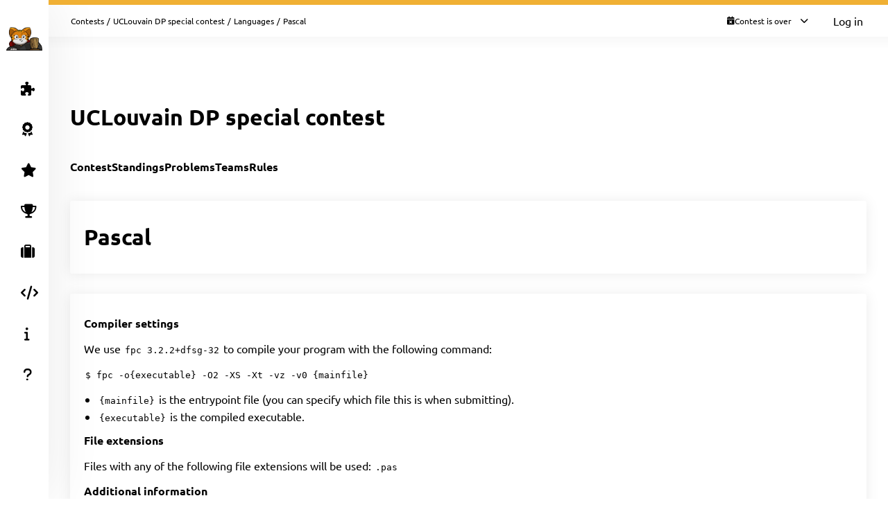

--- FILE ---
content_type: text/html; charset=UTF-8
request_url: https://open.kattis.com/contests/kfv9wn/languages/pascal
body_size: 4474
content:
<!DOCTYPE html>
<html class="" lang="en">
<head>
    <!-- Load sentry as early as possible -->
            <script nonce="b246a13daca1be1d857bc53806a0801b705cc07ef57de722aaa94e8267ec4b72" src="https://js.sentry-cdn.com/1ad5e9767ad243d396a93ef40135e743.min.js" crossorigin="anonymous" data-lazy="no"></script>

    <script nonce="b246a13daca1be1d857bc53806a0801b705cc07ef57de722aaa94e8267ec4b72" type="module">
        Sentry.onLoad(function() {
            Sentry.init({
                dsn: "https://1ad5e9767ad243d396a93ef40135e743:0f66eac85d88443baa349f5bc2497f28@sentry.io/271015",
                release: "a7fa8628f476572d6f4ac6e35eebf65dd4cc963e",
                environment: "production",
                whitelistUrls: [
                    /https?:\/\/open\.kattis\.com/                 ],
                ignoreErrors: [
                    "Non-Error exception captured",                     "Non-Error promise rejection captured",                    'ResizeObserver loop limit exceeded',                    'Can\'t find variable: zaloJSV2'                ],
                denyUrls: ['/static\.cloudflareinsights\.com/'],                 autoSessionTracking: false,
                integrations: [                    new Sentry.BrowserTracing(),
                ],
                tracesSampleRate: 0,
                profilesSampleRate: 1.0,
                replaysSessionSampleRate: 0,                 replaysOnErrorSampleRate: 0,                 tracePropagationTargets: ["localhost", /https?:\/\/open\.kattis\.com/],             });
                        Sentry.configureScope((scope) => scope.setTransactionName("contests_language_info"));         })
    </script>

    <meta charset="UTF-8" >
    <meta http-equiv="X-UA-Compatible" content="IE=edge">
    <meta name="viewport" content="width=device-width, initial-scale=1">
    <title>Pascal &ndash; Kattis, Kattis</title>

    <!-- Jquery and Jquery-ui -->
    <link href="/assets/781f6b13f8110305b9759e61c0cf0de1/jquery-ui-dist/jquery-ui.theme.min.css" rel="stylesheet">
    <script nonce="b246a13daca1be1d857bc53806a0801b705cc07ef57de722aaa94e8267ec4b72" src="/assets/781f6b13f8110305b9759e61c0cf0de1/jquery/dist/jquery.min.js"></script>
    <script nonce="b246a13daca1be1d857bc53806a0801b705cc07ef57de722aaa94e8267ec4b72" src="/assets/781f6b13f8110305b9759e61c0cf0de1/jquery-ui-dist/jquery-ui.min.js"></script>

    <!-- Timezone Cookie -->
    <script nonce="fc9726b93aef5666662c8ae28d3309e882782c77e4768c4ae9c57f500dee1b33" type="module" src="/js/13b5f8b7bf9574030459e12ae202a390/modules/timezone.js"></script>

    <!-- Fonts/Icons -->
    <link href="/assets/781f6b13f8110305b9759e61c0cf0de1/@fortawesome/fontawesome-free/css/all.min.css" rel="stylesheet">

            <link href="/assets/781f6b13f8110305b9759e61c0cf0de1/@fontsource/merriweather/300.css" rel="stylesheet">
        <link href="/assets/781f6b13f8110305b9759e61c0cf0de1/@fontsource/merriweather/300-italic.css" rel="stylesheet">
            <link href="/assets/781f6b13f8110305b9759e61c0cf0de1/@fontsource/merriweather/400.css" rel="stylesheet">
        <link href="/assets/781f6b13f8110305b9759e61c0cf0de1/@fontsource/merriweather/400-italic.css" rel="stylesheet">
            <link href="/assets/781f6b13f8110305b9759e61c0cf0de1/@fontsource/merriweather/700.css" rel="stylesheet">
        <link href="/assets/781f6b13f8110305b9759e61c0cf0de1/@fontsource/merriweather/700-italic.css" rel="stylesheet">
                <link href="/assets/781f6b13f8110305b9759e61c0cf0de1/@fontsource/ubuntu/300.css" rel="stylesheet">
        <link href="/assets/781f6b13f8110305b9759e61c0cf0de1/@fontsource/ubuntu/300-italic.css" rel="stylesheet">
            <link href="/assets/781f6b13f8110305b9759e61c0cf0de1/@fontsource/ubuntu/400.css" rel="stylesheet">
        <link href="/assets/781f6b13f8110305b9759e61c0cf0de1/@fontsource/ubuntu/400-italic.css" rel="stylesheet">
            <link href="/assets/781f6b13f8110305b9759e61c0cf0de1/@fontsource/ubuntu/500.css" rel="stylesheet">
        <link href="/assets/781f6b13f8110305b9759e61c0cf0de1/@fontsource/ubuntu/500-italic.css" rel="stylesheet">
            <link href="/assets/781f6b13f8110305b9759e61c0cf0de1/@fontsource/ubuntu/700.css" rel="stylesheet">
        <link href="/assets/781f6b13f8110305b9759e61c0cf0de1/@fontsource/ubuntu/700-italic.css" rel="stylesheet">
    
    <!-- DateRangePicker CSS -->
    <link href="/assets/781f6b13f8110305b9759e61c0cf0de1/bootstrap-daterangepicker/daterangepicker.css" rel="stylesheet">

    <!-- Editable and Select2 -->
    <link href="/assets/781f6b13f8110305b9759e61c0cf0de1/select2/dist/css/select2.css" rel="stylesheet">

            <link rel="apple-touch-icon-precomposed" sizes="57x57"   href="/images/favicon/apple-touch-icon-57x57.png">
        <link rel="apple-touch-icon-precomposed" sizes="114x114" href="/images/favicon/apple-touch-icon-114x114.png">
        <link rel="apple-touch-icon-precomposed" sizes="72x72"   href="/images/favicon/apple-touch-icon-72x72.png">
        <link rel="apple-touch-icon-precomposed" sizes="144x144" href="/images/favicon/apple-touch-icon-144x144.png">
        <link rel="apple-touch-icon-precomposed" sizes="60x60"   href="/images/favicon/apple-touch-icon-60x60.png">
        <link rel="apple-touch-icon-precomposed" sizes="120x120" href="/images/favicon/apple-touch-icon-120x120.png">
        <link rel="apple-touch-icon-precomposed" sizes="76x76"   href="/images/favicon/apple-touch-icon-76x76.png">
        <link rel="apple-touch-icon-precomposed" sizes="152x152" href="/images/favicon/apple-touch-icon-152x152.png">
        <link rel="icon" type="image/png" href="/images/favicon/favicon-196x196.png" sizes="196x196">
        <link rel="icon" type="image/png" href="/images/favicon/favicon-96x96.png"   sizes="96x96">
        <link rel="icon" type="image/png" href="/images/favicon/favicon-32x32.png"   sizes="32x32">
        <link rel="icon" type="image/png" href="/images/favicon/favicon-16x16.png"   sizes="16x16">
        <link rel="icon" type="image/png" href="/images/favicon/favicon-128.png"     sizes="128x128">
        <link rel="shortcut icon"         href="/images/favicon/favicon.ico">
        <meta name="application-name"                content="Kattis, Kattis">
        <meta name="msapplication-TileColor"         content="#FFFFFF">
        <meta name="msapplication-TileImage"         content="/images/favicon/mstile-144x144.png">
        <meta name="msapplication-square70x70logo"   content="/images/favicon/mstile-70x70.png">
        <meta name="msapplication-square150x150logo" content="/images/favicon/mstile-150x150.png">
        <meta name="msapplication-wide310x150logo"   content="/images/favicon/mstile-310x150.png">
        <meta name="msapplication-square310x310logo" content="/images/favicon/mstile-310x310.png">
    
    <!-- Own CSS -->
    <link rel="stylesheet" href="/css/7fa0a6b84ecc2d8c3037bd52c2b07420/style.css">
    <style type="text/css">           .logo {
         background-color: ;
     }
          :root {
                      --branding-border: linear-gradient(rgb(240,176,52), rgb(240,176,52));
              }

          div.page-content.clearfix.above-everything.alert.alert-danger { color: #31708f; background: #d9edf7; border-color: #bce8f1; }
div.page-content.clearfix.above-everything.alert.alert-danger div.main-content { padding-bottom: 0; }

         </style>

    <script nonce="b246a13daca1be1d857bc53806a0801b705cc07ef57de722aaa94e8267ec4b72" type="text/javascript">
        window.page_loaded_at = new Date();
        jQuery.noConflict();
    </script>

    
</head>

<body class="header-collapsed l-body_grid"  >



































<header class="l-page_header">
    <div class="page_header-arrow_expand_collapse">
        <i class="page_header-arrow_expand_collapse-arrow"></i>
    </div>
    <div class="page_header-wrapper">
        <div class="logo-container">
            <a class="logo-link" href="/" title="Kattis">
                <img class="logo" src="/images/site-logo?v=0a3f6018aacf449381741e45cf0ff6ba" alt="Kattis logo" />
            </a>
            <h4 class="logo-container-text">Kattis</h4>
            <button class="menu_mobile_link" >
                <i class="fas fa-bars menu_mobile_link_icon"></i>
            </button>
            <script nonce="fc9726b93aef5666662c8ae28d3309e882782c77e4768c4ae9c57f500dee1b33" type="module" src="/js/13b5f8b7bf9574030459e12ae202a390/pages/master/nav.js"></script>
        </div>
        <div class="branding_border"></div>
        <div class="page_header-content">
            <nav>
                <ul class="main_menu">
                                                                    <li>
                            <a  href="/contests/kfv9wn/problems" class="main_menu-item main_menu-item_link  " title="Problems">
                                                                    <i class="fas fa-puzzle-piece main_menu-item_icon"></i>
                                                                <span class="main_menu-item_name ">Problems</span>
                                                            </a>
                        </li>
                                                                    <li>
                            <a  href="/contests" class="main_menu-item main_menu-item_link  " title="Contests">
                                                                    <i class="fas fa-award main_menu-item_icon"></i>
                                                                <span class="main_menu-item_name ">Contests</span>
                                                            </a>
                        </li>
                                                                    <li>
                            <a  href="/challenge" class="main_menu-item main_menu-item_link  " title="Challenge">
                                                                    <i class="fas fa-star main_menu-item_icon"></i>
                                                                <span class="main_menu-item_name beta_label">Challenge</span>
                                                            </a>
                        </li>
                                                                    <li>
                            <a  href="/ranklist" class="main_menu-item main_menu-item_link  " title="Ranklists">
                                                                    <i class="fas fa-trophy main_menu-item_icon"></i>
                                                                <span class="main_menu-item_name ">Ranklists</span>
                                                            </a>
                        </li>
                                                                    <li>
                            <a  href="/jobs" class="main_menu-item main_menu-item_link  " title="Jobs">
                                                                    <i class="fas fa-suitcase main_menu-item_icon"></i>
                                                                <span class="main_menu-item_name ">Jobs</span>
                                                            </a>
                        </li>
                                                                    <li>
                            <a  href="/languages" class="main_menu-item main_menu-item_link  " title="Languages">
                                                                    <i class="fas fa-code main_menu-item_icon"></i>
                                                                <span class="main_menu-item_name ">Languages</span>
                                                            </a>
                        </li>
                                                                    <li>
                            <a  href="/info" class="main_menu-item main_menu-item_link  " title="Info">
                                                                    <i class="fas fa-info main_menu-item_icon"></i>
                                                                <span class="main_menu-item_name ">Info</span>
                                                            </a>
                        </li>
                                                                    <li>
                            <a  href="https://support.kattis.com" class="main_menu-item main_menu-item_link  " title="Help">
                                                                    <i class="fas fa-question main_menu-item_icon"></i>
                                                                <span class="main_menu-item_name ">Help</span>
                                                            </a>
                        </li>
                                    </ul>
            </nav>
                            <div class="header_item_margin search-lower">
                    <label for="search_input" class="search-label search-label-right">Search</label>
                    <form id="search_form" method="GET" action="/search" class="search">
                                                    <img src="/images/site/header/logo-empty.png?0bb770=" alt="Kattis Cat" class="search-mascot" />
                                                <input id="search_input" type="search" name="q" class="search-input" placeholder="Search Kattis" />
                        <i id="search_submit" class="fas fa-search search-icon"></i>
                    </form>
                </div>
                    </div>
    </div>
</header>

<div class="l-main_area">
    

    
    <main class="flex flex-col grow content_padding">
        

































<div class="top_bar ">
    <script nonce="fc9726b93aef5666662c8ae28d3309e882782c77e4768c4ae9c57f500dee1b33" type="module" src="/js/13b5f8b7bf9574030459e12ae202a390/pages/master/top_bar.js"></script>
    <div class="branding_border"></div>
            <div class="top_bar-content-wrapper">
            <div class="top_bar-section top_bar-section-large">
                <div class="breadcrumb top_bar-item">
                                                                        <a href="/contests" class="breadcrumb-link">Contests</a><span class="breadcrumb-divider">/</span>
                                                    <a href="/contests/kfv9wn" class="breadcrumb-link">UCLouvain DP special contest</a><span class="breadcrumb-divider">/</span>
                                                    <a href="/contests/kfv9wn/languages" class="breadcrumb-link">Languages</a><span class="breadcrumb-divider">/</span>
                                                                                    <span class="breadcrumb-current">
                                                    Pascal
                                            </span>
                </div>

                            </div>

            <div class="top_bar-section collapsible-menu-group-right top_bar-section-small items-center">
                
                
        



    <div id="contest_time" data-props="{&quot;has_start&quot;:true,&quot;elapsed_seconds&quot;:68458684,&quot;total_seconds&quot;:604800,&quot;refresh_at_start&quot;:true}" class="top_bar-item top_bar-item-right top_bar-item-button flex items-center text-xs">
        <div class="contest-progress collapsible-menu-container session-finished">
            <div class="py-2 top_bar-button" data-open-collapsible-menu-id="top_contest_menu">
                <div class="only_in_contest flex gap-2 items-center">
                    <i class="fa fa-stopwatch text-gray-200"></i>
                    <div class="time-remaining whitespace-nowrap">
                        <span class="count_remaining" >0:00:00</span>
                    </div>
                    <i class="fas fa-chevron-down top_bar-button-chevron_down"></i>
                    <i class="fas fa-chevron-up top_bar-button-chevron_up"></i>
                </div>
                                <div class="only_before_contest flex gap-2 items-center">
                    <i class="fa fa-hourglass-start text-gray-200"></i>
                                            <div class="starts-in whitespace-nowrap">
                            <span class="countdown">-792 days 8:18:04</span>
                        </div>
                                        <i class="fas fa-chevron-down top_bar-button-chevron_down"></i>
                    <i class="fas fa-chevron-up top_bar-button-chevron_up"></i>
                </div>
                <div class="finished flex gap-2 items-center">
                    <i class="fa fa-calendar-times text-gray-200"></i>
                    <div class="time-remaining whitespace-nowrap">
                        Contest is over                    </div>
                    <i class="fas fa-chevron-down top_bar-button-chevron_down"></i>
                    <i class="fas fa-chevron-up top_bar-button-chevron_up"></i>
                </div>
            </div>

            <div id="top_contest_menu" class="collapsible-menu">
                <span class="collapsible-menu-arrow"></span>
                <div class="collapsible-menu-content">
                    <h2 class="mb-2">UCLouvain DP special contest</h2>
                    <hr>
                    <div class="only_in_contest">
                        <div class="time-elapsed flex justify-between mb-2">
                            <h4>Time elapsed</h4>
                            <span class="count_elapsed text-right">168:00:00</span>
                        </div>
                        <div class="time-remaining flex justify-between">
                            <h4>Time Remaining</h4>
                            <span class="count_remaining text-sm">0:00:00</span>
                        </div>
                        <hr>
                    </div>
                    <div class="only_before_contest">
                                                    <div class="starts-in flex justify-between mb-2">
                                <h4>Starts in</h4>
                                <span class="countdown">-792 days 8:18:04</span>
                            </div>
                                                                            <div class="time-remaining flex justify-between">
                                <h4>Ends in</h4>
                                <span class="count_until_end">-785 days 8:18:04</span>
                            </div>
                                                <hr>
                    </div>
                    <div>
                        <div class="contest-start flex justify-between mb-2">
                                                                                                <h4>Start</h4>
                                    2023-11-20 15:00 CET
                                                                                    </div>
                        <div class="contest-end flex justify-between">
                                                            <h4>End</h4>
                                2023-11-27 15:00 CET
                                                    </div>
                                            </div>
                    <hr>
                    <a href="/contests/kfv9wn/standings" class="font-bold">Visit Scoreboard</a>
                </div>
            </div>
        </div>
    </div>
    

                                    <a href="/login" class="button button-primary button-small">Log in</a>
                            </div>
        </div>
    
    
        



            
    
            

    </div>

        
            <script nonce="fc9726b93aef5666662c8ae28d3309e882782c77e4768c4ae9c57f500dee1b33" type="module" src="/js/13b5f8b7bf9574030459e12ae202a390/modules/banner.js"></script>
    
    

    
    
            


    
        
    <div class="flex justify-between items-center mb-8 mt-4">
        <h1>UCLouvain DP special contest</h1>
        <div>
                            
    
                    </div>
    </div>


    
    
    <div class="l-strip_list-gap strip-plain">
        <script nonce="fc9726b93aef5666662c8ae28d3309e882782c77e4768c4ae9c57f500dee1b33" type="module" src="/js/13b5f8b7bf9574030459e12ae202a390/modules/mobile_tabs.js"></script><nav class="tab-nav" data-mobile-select-classes="is-hidden@md"><a class="tab-nav-item " href="/contests/kfv9wn" title="Contest">Contest</a><a class="tab-nav-item " href="/contests/kfv9wn/standings" title="Standings">Standings</a><a class="tab-nav-item " href="/contests/kfv9wn/problems" title="Problems">Problems</a><a class="tab-nav-item " href="/contests/kfv9wn/teams" title="Teams">Teams</a><a class="tab-nav-item " href="/contests/kfv9wn/rules" title="Rules">Rules</a><div class="ml-auto flex"></div></nav>
    </div>

<div class="l-strip_list l-strip_list-limit_width">
    <section class="strip"><div class="strip-item"><h1>Pascal</h1></div></section>

    <section class="strip">
        <div class="strip-item strip-item-vertical strip-item-align-start">
            <div>
                                    <h4>Compiler settings</h4>
                                            <p>We use <code>fpc 3.2.2+dfsg-32</code> to compile your program with the following command:</p>
                                        <p><code>$ fpc -o{executable} -O2 -XS -Xt -vz -v0 {mainfile}</code></p>
                    <ul class="mb-2"><li><code>{mainfile}</code> is the entrypoint file (you can specify which file this is when submitting).</li><li><code>{executable}</code> is the compiled executable.</li></ul>
                
                
                                    <h4>File extensions</h4>
                    <p>
                        Files with any of the following file extensions will be used:                        <code>.pas</code>                    </p>
                
                
                                    <h4>Additional information</h4>
                    <p>Additional language-specific advice and information for many languages is available in the                    <a href="https://support.kattis.com/support/solutions/79000057524">knowledge base</a>
                    </p>
                            </div>
        </div>
    </section>
</div>


    </main>

    



    <footer class="l-footer ">
        <span class="text-center text-sm divider-separated-list">
            <a href="/info/contact">Contact</a>
            <a href="https://status.kattis.com">System Status</a>
            <a rel="terms-of-service" href="/contracts/current/tos">Terms of Service</a>
            <a rel=""privacy-policy" href="/contracts/current/privacy_policy">Privacy Policy</a>
        </span>
    </footer>

</div>



    <script nonce="fc9726b93aef5666662c8ae28d3309e882782c77e4768c4ae9c57f500dee1b33" type="module" src="/js/13b5f8b7bf9574030459e12ae202a390/pages/contest/header.js"></script>
<script nonce="b246a13daca1be1d857bc53806a0801b705cc07ef57de722aaa94e8267ec4b72" src="/assets/781f6b13f8110305b9759e61c0cf0de1/moment/min/moment.min.js"></script>
<script nonce="b246a13daca1be1d857bc53806a0801b705cc07ef57de722aaa94e8267ec4b72" src="/assets/781f6b13f8110305b9759e61c0cf0de1/bootstrap-daterangepicker/daterangepicker.js"></script>
<script nonce="b246a13daca1be1d857bc53806a0801b705cc07ef57de722aaa94e8267ec4b72" src="/assets/781f6b13f8110305b9759e61c0cf0de1/select2/dist/js/select2.full.min.js"></script>



        <script defer nonce="b246a13daca1be1d857bc53806a0801b705cc07ef57de722aaa94e8267ec4b72" src="https://status.kattis.com/embed/script.js"></script>
<script defer src="https://static.cloudflareinsights.com/beacon.min.js/vcd15cbe7772f49c399c6a5babf22c1241717689176015" integrity="sha512-ZpsOmlRQV6y907TI0dKBHq9Md29nnaEIPlkf84rnaERnq6zvWvPUqr2ft8M1aS28oN72PdrCzSjY4U6VaAw1EQ==" nonce="b246a13daca1be1d857bc53806a0801b705cc07ef57de722aaa94e8267ec4b72" data-cf-beacon='{"version":"2024.11.0","token":"6651308a007d4d459b12876077322bfb","server_timing":{"name":{"cfCacheStatus":true,"cfEdge":true,"cfExtPri":true,"cfL4":true,"cfOrigin":true,"cfSpeedBrain":true},"location_startswith":null}}' crossorigin="anonymous"></script>
</body>
</html>


--- FILE ---
content_type: text/css
request_url: https://open.kattis.com/css/7fa0a6b84ecc2d8c3037bd52c2b07420/ui/menus.css
body_size: 2817
content:
.branding_border {
    background-image: var(--branding-border);
    display: block;
    width: 100%;
    height: var(--branding-border-height);
}

.header_item_margin {
    padding: 24px 21px 21px;
}

.logo {
    max-width: 100%;
    object-fit: contain;
    object-position: left;
    height: 50px;
}

.logo-link {
    display: inline-block;
    height: 50px;
    margin: 33px 0 15px 0;
}

.logo-link img {
    height: 50px;
    transition: height 1s ease;
}

.logo-container {
    flex-direction: column;
    justify-content: center;
    align-items: center;
    display: flex;
}

.l-page_header .logo-container {
    border-bottom: 1px solid var(--divider-color-1);
}

.logo-container-text {
    text-transform: uppercase;
    font-size: var(--font-xxsmall);
    color: var(--color-gray);
    letter-spacing: 0.5px;
    line-height: 14px;
    text-align: center;
    overflow: hidden;
    text-overflow: ellipsis;
    width: 150px;
    margin: 0 0 29px 0;
    transition: all 1s ease;
}

@media screen and (max-width: 720px) {
    .logo-link {
        display: inline-block;
        height: 50px;
        margin: 15px 0;
    }

    .logo-container {
        max-height: calc(var(--header-height) - 20px);
        display: flex;
        flex-direction: row;
        justify-content: space-between;
        border: none;
        flex: 1 0 100%;
        padding: 0 30px;
    }

    .logo-container-text {
        margin: 15px;
    }
}

.page_header-wrapper {
    display: flex;
    flex-direction: column;
    width: 100%;
    height: 100%;
    overflow: auto;
    scrollbar-width: none;
}

.l-page_header:hover .page_header-arrow_expand_collapse {
    opacity: 1;
}

.page_header-arrow_expand_collapse {
    position: fixed;
    left: calc(var(--main-inset-left) - 15px);
    bottom: 100px;
    background-color: var(--bubble-background);
    width: 29px;
    height: 29px;
    border-radius: 50%;
    border: 4px solid var(--containers-background);
    cursor: pointer;
    opacity: 0;
    text-align: center;
    transition: left 1s ease, opacity 1s ease;
}

.page_header-arrow_expand_collapse-arrow {
    border: solid white;
    border-width: 0 3px 3px 0;
    display: inline-block;
    padding: 3px;
    transform: rotate(135deg);
    -webkit-transform: rotate(135deg);
    -ms-transform: rotate(135deg);
    transition: all 0.65s ease-in-out;
    position: relative;
    left: 1px;
}

.header-collapsed .page_header-arrow_expand_collapse-arrow {
    transform: rotate(-45deg);
    -webkit-transform: rotate(-45deg);
    -ms-transform: rotate(-45deg);
    left: -2px;
}

@media screen and (max-width: 720px) {
    .page_header-wrapper {
        overflow: hidden;
    }

    .l-page_header-open>.page_header-wrapper {
        overflow: auto;
    }

    .logo-container {
        max-height: var(--header-height);
    }

    .page_header-arrow_expand_collapse {
        display: none;
    }
}

.page_header-content {
    scrollbar-width: none;
    display: flex;
    flex-direction: column;
    height: 100%;
}

.menu_mobile_link {
    display: none;
    font-size: var(--font-xxxlarge);
    flex-direction: column;
    justify-content: center;
    background: none;
    border: none;
    cursor: pointer;
    outline: none;
}

.menu_mobile_link:hover {
    opacity: 0.6;
}

@media screen and (max-width: 720px) {
    .menu_mobile_link {
        display: flex;
    }
}

.main_menu {
    margin: 0;
    padding: 0;
    width: 100%;
}

.main_menu-item {
    background: none;
    width: 100%;
    border-left: 7px solid transparent;
    padding: 18px 27px;
    display: grid;
    grid-template-columns: 34px 1fr;
    align-items: center;
    cursor: pointer;
}

.main_menu-list_item {
    line-height: 1;
}

.main_menu-item:hover {
    background: var(--containers-background-contrast);
    border-left: 7px solid var(--divider-color-2);
    text-decoration: none;
}

.is-main_menu-item-active {
    background: var(--containers-background-contrast);
    border-left: 7px solid #f4965e;
}

.is-main_menu-item-active:hover {
    border-left: 7px solid #f4965e;
}

.main_menu-item_name {
    opacity: 1;
    transition: opacity 1s ease;
}

.main_menu-item_link {
    color: var(--text-color);
    text-decoration: none;
}

.main_menu-item_icon {
    padding-right: 16px;
    font-size: var(--font-xlarge);
    text-align: center;
}

@media screen and (min-width: 720px) {
    .header-collapsed .logo-link img {
        height: 40px;
    }

    .header-collapsed .logo-container:not(.printable-header .logo-container) {
        min-height: 108px;
    }

    .header-collapsed .logo-container-text {
        height: 0;
        margin: 0;
        opacity: 0;
    }

    .header-collapsed .main_menu-item_name {
        opacity: 0;
        /* Fix for long item names */
        max-height: 23px;
        overflow: hidden;
    }

    .header-collapsed .main_menu-item_name.beta_label::after {
        opacity: 0;
    }

    .header-collapsed .main_menu-item {
        padding: 18px 23px;
    }

    .header-collapsed .search-lower {
        opacity: 0;
    }

    .header-collapsed .sidebar-timer {
        opacity: 0;
    }
}

.main_menu-item-inset {
    padding-left: 60px;
}

.main_menu-item_name.beta_label::after {
    opacity: 1;
    transition: opacity 1s ease;
}

.beta_label::after {
    content: 'BETA';
    font-size: 0.7em;
    color: inherit;
    position: relative;
    vertical-align: baseline;
    top: -0.8em;
    margin-left: 0.4em;
    display: inline-block;
}

.beta_label:hover::after {
    text-decoration: none;
}

.search {
    position: relative;
    display: flex;
    flex-direction: row;
    align-items: center;
    flex-wrap: wrap;
}

.search-input {
    width: 100%;
    padding: 11px 18px;
    border-radius: 29px;
    border: solid 1px var(--divider-color-1);
    font-size: var(--font-small);
    -webkit-appearance: none;
    appearance: none;
}

.search-input::-webkit-search-cancel-button {
    display: none;
}

.search-input::placeholder {
    color: var(--color-gray);
}

.search-icon {
    position: absolute;
    font-size: var(--font-base);
    right: 23px;
    cursor: pointer;
}

.search-label {
    margin-left: 0;
    margin-bottom: 4px;
    text-transform: uppercase;
    display: none;
}

.search-label-right {
    margin-right: 25px;
    text-align: right;
}

.search-mascot {
    position: absolute;
    max-width: 60%;
    bottom: 100%;
    left: 23px;
}

.search-lower {
    margin-top: 70px;
    opacity: 1;
    transition: opacity 1s ease;
}

.search-results-table {
    margin: 20px;
}

.header-bottom_item {
    flex: 1;
    display: flex;
    flex-direction: column;
    justify-content: flex-end;
}

.user_info-cards {
    width: 340px;
    padding-right: 16px;
    overflow-wrap: break-word;
}

.top_bar {
    display: flex;
    flex-direction: column;
    position: fixed;
    padding: 0;
    margin-bottom: 10px;
    z-index: 888;
    left: var(--main-inset-left);
    right: 0;
    background-color: var(--top-bar-background);
    top: 0;
    transition: left 1s ease;
}

.top_bar::after {
    content: "";
    position: absolute;
    width: 100%;
    background-image: linear-gradient(to bottom, rgba(0, 0, 0, 0.5), rgba(0, 0, 0, 0) 100%);
    opacity: 0.06;
    height: 20px;
    top: 100%;
    pointer-events: none;
}

.top_bar-item {
    padding: 15px 12px;
}

.top_bar-item-centered {
    display: flex;
    flex-direction: row;
    align-items: center;
    justify-content: center;
}

.top_bar-button {
    padding: 10px;
    cursor: pointer;
    display: flex;
    flex-direction: row;
    align-items: center;
    justify-content: space-between;
}

.top_bar-login_button {
    max-height: var(--header-height);
}

.top_bar-button-chevron_down {
    display: block;
    padding-left: 12px;
}

.top_bar-button-chevron_up {
    display: none;
    padding-left: 12px;
}

.top_bar-button-selected .top_bar-button-chevron_down {
    display: none;
}

.top_bar-button-selected .top_bar-button-chevron_up {
    display: block;
}

.top_bar-item-button {
    padding: 5px 10px;
}

.top_bar-item-right {
    border-left: 1px solid var(--divider-color-1);
}

.top_bar-item-left {
    border-right: 1px solid var(--divider-color-1);
}

.top_bar-item-left:last-child {
    border-right: none;
}

.top_bar-item-button-user {
    flex: 1;
    font-size: var(--font-xsmall);
    padding: 5px 0;
}

.top_bar-content-wrapper {
    padding: 0 20px;
    display: flex;
    flex-direction: row;
    justify-content: space-between;
    align-items: center;
    flex-wrap: wrap;
    margin: 0;
    width: 100%;
}

.top_bar-section {
    display: flex;
    flex-direction: row;
    flex-wrap: wrap;
}

.top_bar-section-large {
    flex: 99999999 1 auto;
}

.top_bar-section-small {
    flex: 1 1 auto;
}

.top_bar-section-right {
    padding-left: 16px;
}

.top_bar .task-counter p {
    font-size: var(--font-base);
    padding: 0 24px;
}

@media screen and (max-width: 720px) {
    .top_bar {
        position: relative;
        top: auto;
        left: auto;
        right: auto;
        bottom: auto;
        margin: 0 0 27px;
        z-index: 10;
    }

    .top_bar .top_bar-content-wrapper {
        box-shadow: 0 1px 20px 0 rgba(0, 0, 0, 0.08);
    }

    .top_bar .branding_border {
        display: none;
    }

    .top_bar::after {
        content: none;
    }

    .top_bar-item-left,
    .top_bar-item-right {
        border: none;
    }
}

.breadcrumb {
    font-size: var(--font-xsmall);
    color: var(--breadcrumb-color);
    display: flex;
    align-items: center;
}

.breadcrumb-link {
    font-size: var(--font-xsmall);
    color: var(--breadcrumb-color);
}

.breadcrumb-current {
    font-size: var(--font-xsmall);
    color: var(--text-color);
}

.breadcrumb-divider {
    padding: 0 4px;
    color: var(--divider-color-2);
}

.timer {
    display: flex;
    flex-direction: row;
    flex-wrap: wrap;
    align-items: center;
    font-size: var(--font-xsmall);
}

.sidebar-timer {
    padding: 0;
    position: relative;
    top: 6px;
    opacity: 1;
    transition: opacity 1s ease;
}

.timer-content,
.timer-content>div:first-child {
    margin: -10px 0;
    display: flex;
    flex-direction: row;
    flex-wrap: wrap;
    align-items: center;
    justify-content: center;
    position: relative;
}

.timer-item {
    margin: 10px 0;
}

.timer-label {
    font-size: var(--font-xsmall);
}

.timer-bar {
    flex: 1;
    background-color: var(--divider-color-2);
    border-radius: 4px;
    height: 7px;
    width: 160px;
    max-width: 100%;
    position: relative;
    top: 1px;
    margin: 0 6px;
}

.timer-bar-fill {
    width: 50%;
    position: absolute;
    top: 0;
    left: 0;
    height: 100%;
    bottom: 0;
    background-color: var(--color-green);
    border-radius: 4px;
}

.timer-counter {
    min-width: 50px;
    text-align: right;
    /*  background: var(--divider-color-1);
      border-radius: 4px;
      padding: 4px 6px;*/
}

.timer-text {
    font-size: var(--font-xsmall);
}

.progress_bar {
    background-color: var(--divider-color-2);
    border-radius: 4px;
    height: 7px;
    width: 100%;
}

.progress_bar-fill {
    width: 0%;
    height: 100%;
    background-color: var(--color-success);
    border-radius: 4px;
}

.challenge-theme-progress .progress_bar-fill {
    /* Uncompleted theme card: rounder corners on bottom (edge of the card), and on the right. */
    border-radius: 0 4px 4px 4px;
}

.challenge-theme-card-completed .challenge-theme-progress .progress_bar-fill {
    /* Completed theme card: we don't want rounded borders on top as it should be flush with the card */
    border-radius: 0 0 4px 4px;
}

.progress_bar-discrete {
    display: flex;
    background: transparent;
    height: auto;
}

.progress_bar-discrete-fill {
    background: var(--divider-color-2);
    min-height: 8px;
    height: auto;
    margin: 0 1px;
    width: 100%;
    color: var(--gray-link-color);
    text-align: center;
}

.progress_bar .progress_bar-discrete-fill:first-child {
    border-top-left-radius: 4px;
    border-bottom-left-radius: 4px;
}

.progress_bar .progress_bar-discrete-fill:last-child {
    border-top-right-radius: 4px;
    border-bottom-right-radius: 4px;
}

.progress_bar-discrete-fill.is-answered {
    background: var(--color-success);
    opacity: 0.5;
    color: var(--bright-text-color);
}

.progress_bar-discrete-fill.is-current {
    background: var(--color-success);
    color: var(--bright-text-color);
}

.progress_bar-discrete-fill.is-skipped {
    background: var(--color-warning);
    color: #000;
}

.test-top_bar {
    width: 100%;
    background-color: var(--top-bar-background);
    display: grid;
    grid-template-columns: 10ch 1fr 5ch;
    padding: 0 var(--test-top_bar-margin);
    align-items: center;
    box-shadow: 0 1px 20px 0 rgb(0 0 0 / 8%);
}

.test-top_bar-close {
    text-align: right;
    color: var(--text-color);
}

.cognitive_test-timer {
    --timer-height-margin: 10px;
    margin: var(--timer-height-margin) 0 0 var(--test-top_bar-margin);
    font-size: var(--font-small);
    width: fit-content;
}

.cognitive_test-timer.is-low_time {
    --low-time-padding: 5px;
    padding: var(--low-time-padding);
    margin: calc(var(--timer-height-margin) - var(--low-time-padding)) 0 0 calc(var(--test-top_bar-margin) - var(--low-time-padding));
    border-radius: 3px;
    background-color: var(--color-error);
    color: #ffffff;
}

.test-padding {
    padding-left: var(--test-top_bar-margin);
    padding-right: var(--test-top_bar-margin);
}

@media (max-width: 720px) {
    .test-top_bar .progress_bar-discrete {
        grid-row-start: 2;
        grid-column: 1 / span 3;
        margin-bottom: 15px;
    }

    .test-top_bar .progress_bar-discrete-fill span {
        display: none;
    }

    .test-top_bar-close {
        grid-column-start: 3;
    }
}


--- FILE ---
content_type: text/css
request_url: https://open.kattis.com/css/7fa0a6b84ecc2d8c3037bd52c2b07420/form.css
body_size: 854
content:
.login-kattis-form label {
    display: block;
    padding: 18px 0 8px;
}

.login-kattis-form input[type="text"],
.login-kattis-form input[type="password"] {
    width: 100%;
}

.login-kattis-form span {
    font-size: var(--font-small);
    color: var(--link-color);
    padding-left: 21px;
}

.name_email_form {
    display: flex;
    flex-direction: column;
    margin: -7.5px -10px;
}

.name_email_form-first_row {
    margin-bottom: -8px;
}

.name_email_form-remove {
    position: absolute;
    right: -26px;
    cursor: pointer;
}

.input_group {
    display: grid;
    grid-template-columns: 1fr;
    gap: 15px 20px;
}

.checkbox_horizontal_list {
    display: flex;
    flex-direction: row;
    flex-wrap: wrap;
    margin: -5px -10px;
}

.checkbox_horizontal_list-item {
    padding: 5px 10px;
    font-weight: 400;
}

.input_group-row {
    display: grid;
    grid-template-columns: minmax(0, 1fr) minmax(0, 1fr);
    gap: 15px 20px;
    position: relative;
    align-items: center;
    justify-content: flex-end;
}

.input_group-row.no-grid {
    display: block;
    grid-template-columns: none;
}

.form-horizontal input:invalid {
    border-color: var(--color-error);
}

.form-horizontal .input_group-row label {
    padding-top: 12px;
    align-self: start;
    text-align: right;
}

.form-horizontal .input_group-row.is-checkbox label {
    padding-top: 0px;
}

.form-horizontal .input_group-row.is-checkbox {
    grid-template-columns: minmax(0, 250px) minmax(0, 20px) minmax(0,1fr);
}

.form-horizontal .input_group-row {
    grid-template-columns: minmax(0, 250px) minmax(0, 1fr);
}

.form-horizontal .input_group-buttons {
    display: grid;
    grid-template-columns: minmax(0, 250px) minmax(0, 1fr);
    gap: 15px 20px;
}

.form-horizontal .input_group-buttons .buttons {
    grid-column-start: 2;
    display: flex;
    gap: 4px;
}

.form-horizontal .input_group-row>input,
.form-horizontal .input_group-row .input-hint-group>input,
.form-horizontal .input_group-row .input-addon-group,
.form-horizontal .input_group-row .input-hint-group>.select {
    width:auto;
    max-width: 300px;
    margin-right: 15px;
}

.form-horizontal .input_group-row .input-addon-group>input {
    max-width: 245px;
}

.form-horizontal .input_group-row .input-hint-group {
    display: flex;
    flex-direction: row;
    flex-wrap: wrap;
    width: 100%;
}

.form-horizontal .input_group-row .input-hint-group em {
    display: inline-block;
    margin-top: 5px;
    max-width: 60%;
    color: var(--em-text-color);
}

.form-horizontal .input_group-row.is-checkbox em {
    margin-top: 0px;
    order: 3;
    color: var(--em-text-color);
}

.input_group-problems {
    gap: 27px 23px;
}

.input_group-row-max_length {
    grid-template-columns: none;
    justify-content: flex-start;
}

.input_group-row-full_length {
    grid-area: full;
}

.input_group-separated {
    margin-top: 20px;
}

.input_group-row-vertical_item {
    display: flex;
    flex-direction: column;
}

.input_group-row-vertical_item-item {
    margin: 4px 0;
}

.input_group-row-book {
    align-items: flex-start;
}

.input_group>textarea {
    border-color: var(--divider-color-2);
    border-radius: 3px;
}

.report_grid-full {
    grid-column: span 5;
}

.report_grid-filler {
    flex: 100;
}

@media screen and (max-width: 800px) {
    .form-horizontal .input_group-row label {
        align-self: start;
        text-align: left;
    }

    .form-horizontal .input_group-row {
        display: flex;
        flex-direction: column;
        width: 100%;
        gap: 5px 10px;
    }

    .form-horizontal .input_group-row.is-checkbox {
        flex-direction: row;
        flex-wrap: wrap;
        justify-content: flex-start;
    }

    .form-horizontal .input_group-row>input:not([type=checkbox]),
    .form-horizontal .input_group-row .input-hint-group>input:not([type=checkbox]),
    .form-horizontal .input_group-row .input-addon-group,
    .form-horizontal .input_group-row .input-hint-group>.select {
        width: 100%;
        max-width: 100%;
        margin-right: 0px;
    }

    .form-horizontal .input_group-row>input[type=checkbox],
    .form-horizontal .input_group-row .input-hint-group>input[type=checkbox] {
        margin-right: 0px;
    }

    .form-horizontal .input_group-row .input-addon-group>input {
        max-width: 100%;
    }

    .form-horizontal .input_group-row.is-checkbox label {
        order: 2;
        text-align: left;
    }

    .form-horizontal .input_group-row.is-checkbox .input-hint-group {
        order: 1;
        flex-basis: 20px;
        text-align: left;
    }

    .form-horizontal .input_group-row.is-checkbox em {
        order: 3;
        flex-basis: 100%;
    }

    .form-horizontal .input_group-buttons {
        display: flex;
        flex-direction: column;
    }
}

@media screen and (max-width: 1200px) {
    .form-horizontal .input_group-row .input-hint-group em {
        max-width: 100%;
    }
}

.form_list {
    display: flex;
    flex-direction: column;
    margin-bottom: 15px;
}

.form_list-row {
    display: grid;
    grid-template-columns: repeat(3, 1fr);
    align-items: center;
    margin-bottom: 20px;
}

.form_list-row-label {
    grid-column: 1;
    min-width: 150px;
    padding-right: 10px;
    text-align: right;
}

.form-horizontal .form_list-row-label {
    align-self: start;
}

.form_list-row-field {
    grid-column: span 2;
}

.form_list-row-field-input {
    width: 100%;
}

.form_list-row-fullwidth {
    grid-column: span 3;
}

@media screen and (max-width: 720px) {
    .form_list-row {
        display: flex;
        flex-direction: column;
        align-items: center;
    }

    .form_list-row-label {
        min-width: auto;
        text-align: center;
    }

    .form_list-row-field {
        margin-top: 10px;
        width: 100%;
    }
}


--- FILE ---
content_type: application/javascript
request_url: https://open.kattis.com/js/13b5f8b7bf9574030459e12ae202a390/modules/sticky_fixed.js
body_size: 1525
content:
let fixedIsSingle = false;
let cb = null;

// Make the sticky element fixed and cover its container but not more
function setStickySize() {
    // Select all the "sticky containers" that hold the sticky elements
    const stickyParents = document.querySelectorAll('.static-fixed-parent');
    for (const stickyParent of stickyParents) {
        if (stickyParent != null) {
            // Select the sticky element
            const stickyElements = stickyParent.querySelectorAll('.static-fixed-content');
            const stickyParentRect = stickyParent.getBoundingClientRect();
            for (const sticky of stickyElements) {
                // Set the width to only fill the container element
                sticky.style.width = `${stickyParent.clientWidth}px`;

                const banners = document.querySelectorAll('.banner');

                // Calculate the offset from the top in order to correctly calculate the height
                let totalSubtractHeight = 0;

                if (banners && banners.length > 0) {
                    for (const banner of banners) {
                        totalSubtractHeight += banner.clientHeight; // Add the height of each banner
                    }
                    totalSubtractHeight += 11; // Add the margin
                }

                const topBar = document.querySelector('.top_bar');
                if (topBar) {
                    totalSubtractHeight += topBar.clientHeight; // Add the height of the top-bar
                }

                const scrollElem = document.scrollingElement;
                const scrollBottom = scrollElem.scrollHeight - (window.innerHeight + scrollElem.scrollTop);
                totalSubtractHeight += Math.max(
                    parseFloat(document.documentElement.style.paddingBottom || 0) - scrollBottom,
                    0,
                );

                // Calculate the scroll-offset in order to move the sticky item up when scrolling
                let { scrollY } = window;
                let marginTopValue = 0;
                if (scrollY > 0) {
                    // Get the current offset for the container. It is not fixed
                    // so it will show the distance from the window top.
                    let parentYOffset = stickyParent.getBoundingClientRect().top;
                    let topBarHeight = 0;

                    // Remove the space for the top-bar
                    if (topBar) topBarHeight = topBar.clientHeight + 15;
                    parentYOffset -= topBarHeight;

                    if (scrollY > parentYOffset + scrollY) {
                        scrollY = parentYOffset + scrollY; // Clamp the position to the top of the container element
                    }

                    // Store the margin-top value to the container offset, in order
                    // to keep it on the top of the container element
                    marginTopValue = -scrollY;
                } else {
                    marginTopValue = 0;
                }

                // Preset bottom padding value
                const paddingBottomValue = 15;

                const documentBottomY = document.documentElement.getBoundingClientRect().bottom;
                const mainPaddingY = parseFloat(getComputedStyle(document.body).getPropertyValue('--main-padding-y'));
                const footerHeight = document.querySelector('footer').clientHeight;

                totalSubtractHeight += Math.max((mainPaddingY + footerHeight) - scrollBottom, paddingBottomValue);

                const stickyGrow = ![...sticky.querySelectorAll('.static-fixed-content-no-expand')].some((element) => !element.classList.contains('is-hidden'));

                if (!stickyGrow) {
                    sticky.style.height = null;
                    sticky.style.minHeight = 'auto';
                }

                // Only keep the element sticky if the content has not wrapped and is not single
                if (stickyParentRect.top + window.scrollY - totalSubtractHeight > 200) {
                    sticky.style.position = 'relative';
                    sticky.style.top = '0px';
                    sticky.style.width = '100%';
                    sticky.style.marginTop = '0px';
                    if (stickyGrow) {
                        sticky.style.height = `${Math.min(window.innerHeight, documentBottomY) - mainPaddingY}px`;
                        sticky.style.minHeight = '700px';
                    }
                } else {
                    if (fixedIsSingle) {
                        sticky.style.position = 'relative';
                        sticky.style.top = '0px';
                        sticky.style.width = '100%';
                        sticky.style.marginTop = '0px';
                        sticky.style.minHeight = '700px';
                    } else {
                        sticky.style.position = 'absolute';
                        sticky.style.top = `${window.scrollY}px`;
                        sticky.style.minHeight = 'auto';
                        // Set the margin-top value if the element is sticky
                        if (window.innerWidth >= 720) sticky.style.marginTop = `${marginTopValue}px`;
                    }

                    if (window.innerWidth >= 720) {
                        totalSubtractHeight += marginTopValue;
                    } else {
                        totalSubtractHeight = 0;
                    }

                    if (stickyGrow) {
                        sticky.style.height = `${Math.min(window.innerHeight, documentBottomY) - mainPaddingY - totalSubtractHeight}px`;
                    }
                }
                if (cb) {
                    cb();
                }
            }
        }
    }
}
window.addEventListener('load', setStickySize);
window.addEventListener('resize', setStickySize);
window.addEventListener('scroll', setStickySize);

function setCallback(fn) {
    cb = fn;
}

function toggleBookmark(bookmark, page, pageToHide, pageToHideClose) {
    const hidden = bookmark.classList.contains('is-hidden');

    if (hidden) {
        bookmark.classList.remove('is-hidden');
        page.classList.add('is-hidden');
        fixedIsSingle = !pageToHide.classList.contains('is-hidden');
    } else {
        bookmark.classList.add('is-hidden');
        page.classList.remove('is-hidden');
        fixedIsSingle = pageToHide.classList.contains('is-hidden');
    }

    if (Array.isArray(pageToHideClose)) {
        pageToHideClose.forEach((close) => {
            toggleHide(close);
        });
    } else {
        toggleHide(pageToHideClose);
    }

    setStickySize();
}

function toggleHide(elem) {
    const hidden = elem.classList.contains('is-hidden');
    if (!hidden) {
        elem.classList.add('is-hidden');
    } else {
        elem.classList.remove('is-hidden');
    }
}

const bookmarkInstructions = document.querySelector('#bookmark');
const instructions = document.querySelector('#instructions-container');
const instructionsClose = document.querySelector('#instructions-close');

const bookmarkEditor = document.querySelector('#bookmark-editor');
const editor = document.querySelector('#editor-container');
const editorClose = [...document.querySelectorAll('.tabs-close')];

if (bookmarkInstructions && instructions && instructionsClose && bookmarkEditor && editor && editorClose) {
    // Click on the bookmark for the instructions
    bookmarkInstructions.addEventListener('click', () => {
        toggleBookmark(bookmarkInstructions, instructions, editor, editorClose);
    });

    // Click on the close button in the instructions
    instructionsClose.addEventListener('click', () => {
        toggleBookmark(bookmarkInstructions, instructions, editor, editorClose);
    });

    // Click on the bookmark for the editor
    bookmarkEditor.addEventListener('click', () => {
        toggleBookmark(bookmarkEditor, editor, instructions, instructionsClose);
    });

    // Click on the close buttons in the editor/intro
    editorClose.forEach((close) => {
        close.addEventListener('click', () => {
            toggleBookmark(bookmarkEditor, editor, instructions, instructionsClose);
        });
    });
}

export { setStickySize, setCallback };
